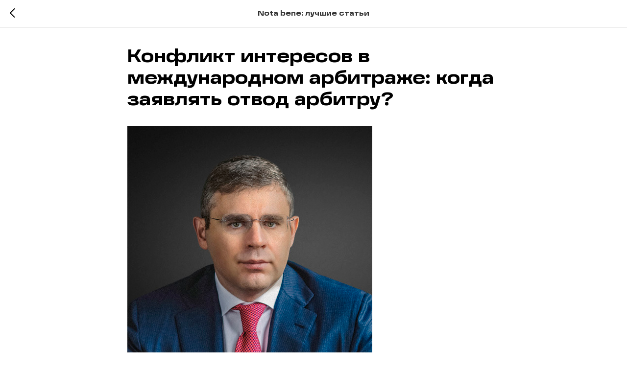

--- FILE ---
content_type: text/html; charset=UTF-8
request_url: https://iccwbo.ru/tpost/ilbitd92h1-konflikt-interesov-v-mezhdunarodnom-arbi
body_size: 14007
content:
<!DOCTYPE html> <html lang="ru"> <head> <meta charset="utf-8" /> <meta http-equiv="Content-Type" content="text/html; charset=utf-8" /> <meta name="viewport" content="width=device-width, initial-scale=1.0" /> <!--metatextblock-->
    <title>Конфликт интересов в международном арбитраже: когда заявлять отвод арбитру?</title>
    <meta name="description" content="">
    <meta name="keywords" content="">
    <meta name="robots" content="index, follow" />

    <meta property="og:title" content="Конфликт интересов в международном арбитраже: когда заявлять отвод арбитру?" />
    <meta property="og:description" content="" />
    <meta property="og:type" content="website" />
    <meta property="og:url" content="https://iccwbo.ru/tpost/ilbitd92h1-konflikt-interesov-v-mezhdunarodnom-arbi" />
    <meta property="og:image" content="https://static.tildacdn.com/tild6234-3632-4833-b663-663538613266/fbjgpe30l02vz2p9tt8v.jpeg" />

    <link rel="canonical" href="https://iccwbo.ru/tpost/ilbitd92h1-konflikt-interesov-v-mezhdunarodnom-arbi" />
    <link rel="alternate" type="application/rss+xml" title="Nota bene: лучшие статьи" href="https://iccwbo.ru/rss-feed-359033544991.xml" />
    <link rel="amphtml" href="https://iccwbo.ru/tpost/ilbitd92h1-konflikt-interesov-v-mezhdunarodnom-arbi?amp=true">

<!--/metatextblock--> <meta name="format-detection" content="telephone=no" /> <meta http-equiv="x-dns-prefetch-control" content="on"> <link rel="dns-prefetch" href="https://ws.tildacdn.com"> <link rel="dns-prefetch" href="https://static.tildacdn.com"> <link rel="icon" type="image/x-icon" sizes="32x32" href="https://static.tildacdn.com/tild3430-6338-4134-a561-396333333934/favicon.ico" media="(prefers-color-scheme: light)"/> <link rel="icon" type="image/x-icon" sizes="32x32" href="https://static.tildacdn.com/tild3564-3234-4236-a339-646538343463/favicon.ico" media="(prefers-color-scheme: dark)"/> <link rel="apple-touch-icon" type="image/png" href="https://static.tildacdn.com/tild3365-6162-4738-a464-663464613364/favicon_180x180.png"> <link rel="icon" type="image/png" sizes="192x192" href="https://static.tildacdn.com/tild3365-6162-4738-a464-663464613364/favicon_180x180.png"> <link rel="alternate" type="application/rss+xml" title="ICC Russia" href="https://iccwbo.ru/rss.xml" /> <!-- Assets --> <script src="https://neo.tildacdn.com/js/tilda-fallback-1.0.min.js" async charset="utf-8"></script> <link rel="stylesheet" href="https://static.tildacdn.com/css/tilda-grid-3.0.min.css" type="text/css" media="all" onerror="this.loaderr='y';"/> <link rel="stylesheet" href="https://static.tildacdn.com/ws/project6905226/tilda-blocks-page43155912.min.css?t=1768490064" type="text/css" media="all" onerror="this.loaderr='y';" /> <link rel="preconnect" href="https://fonts.gstatic.com"> <link href="https://fonts.googleapis.com/css2?family=Montserrat:wght@100..900&subset=latin,cyrillic" rel="stylesheet"> <link rel="stylesheet" href="https://static.tildacdn.com/css/tilda-animation-2.0.min.css" type="text/css" media="all" onerror="this.loaderr='y';" /> <link rel="stylesheet" href="https://static.tildacdn.com/css/tilda-popup-1.1.min.css" type="text/css" media="print" onload="this.media='all';" onerror="this.loaderr='y';" /> <noscript><link rel="stylesheet" href="https://static.tildacdn.com/css/tilda-popup-1.1.min.css" type="text/css" media="all" /></noscript> <link rel="stylesheet" href="https://static.tildacdn.com/css/tilda-feed-1.1.min.css" type="text/css" media="all" onerror="this.loaderr='y';" /> <link rel="stylesheet" href="https://static.tildacdn.com/css/tilda-slds-1.4.min.css" type="text/css" media="print" onload="this.media='all';" onerror="this.loaderr='y';" /> <noscript><link rel="stylesheet" href="https://static.tildacdn.com/css/tilda-slds-1.4.min.css" type="text/css" media="all" /></noscript> <link rel="stylesheet" href="https://static.tildacdn.com/css/tilda-menu-widgeticons-1.0.min.css" type="text/css" media="all" onerror="this.loaderr='y';" /> <link rel="stylesheet" href="https://static.tildacdn.com/css/tilda-forms-1.0.min.css" type="text/css" media="all" onerror="this.loaderr='y';" /> <script nomodule src="https://static.tildacdn.com/js/tilda-polyfill-1.0.min.js" charset="utf-8"></script> <script type="text/javascript">function t_onReady(func) {if(document.readyState!='loading') {func();} else {document.addEventListener('DOMContentLoaded',func);}}
function t_onFuncLoad(funcName,okFunc,time) {if(typeof window[funcName]==='function') {okFunc();} else {setTimeout(function() {t_onFuncLoad(funcName,okFunc,time);},(time||100));}}function t_throttle(fn,threshhold,scope) {return function() {fn.apply(scope||this,arguments);};}function t396_initialScale(t){var e=document.getElementById("rec"+t);if(e){var i=e.querySelector(".t396__artboard");if(i){window.tn_scale_initial_window_width||(window.tn_scale_initial_window_width=document.documentElement.clientWidth);var a=window.tn_scale_initial_window_width,r=[],n,l=i.getAttribute("data-artboard-screens");if(l){l=l.split(",");for(var o=0;o<l.length;o++)r[o]=parseInt(l[o],10)}else r=[320,480,640,960,1200];for(var o=0;o<r.length;o++){var d=r[o];a>=d&&(n=d)}var _="edit"===window.allrecords.getAttribute("data-tilda-mode"),c="center"===t396_getFieldValue(i,"valign",n,r),s="grid"===t396_getFieldValue(i,"upscale",n,r),w=t396_getFieldValue(i,"height_vh",n,r),g=t396_getFieldValue(i,"height",n,r),u=!!window.opr&&!!window.opr.addons||!!window.opera||-1!==navigator.userAgent.indexOf(" OPR/");if(!_&&c&&!s&&!w&&g&&!u){var h=parseFloat((a/n).toFixed(3)),f=[i,i.querySelector(".t396__carrier"),i.querySelector(".t396__filter")],v=Math.floor(parseInt(g,10)*h)+"px",p;i.style.setProperty("--initial-scale-height",v);for(var o=0;o<f.length;o++)f[o].style.setProperty("height","var(--initial-scale-height)");t396_scaleInitial__getElementsToScale(i).forEach((function(t){t.style.zoom=h}))}}}}function t396_scaleInitial__getElementsToScale(t){return t?Array.prototype.slice.call(t.children).filter((function(t){return t&&(t.classList.contains("t396__elem")||t.classList.contains("t396__group"))})):[]}function t396_getFieldValue(t,e,i,a){var r,n=a[a.length-1];if(!(r=i===n?t.getAttribute("data-artboard-"+e):t.getAttribute("data-artboard-"+e+"-res-"+i)))for(var l=0;l<a.length;l++){var o=a[l];if(!(o<=i)&&(r=o===n?t.getAttribute("data-artboard-"+e):t.getAttribute("data-artboard-"+e+"-res-"+o)))break}return r}window.TN_SCALE_INITIAL_VER="1.0",window.tn_scale_initial_window_width=null;</script> <script src="https://static.tildacdn.com/js/jquery-1.10.2.min.js" charset="utf-8" onerror="this.loaderr='y';"></script> <script src="https://static.tildacdn.com/js/tilda-scripts-3.0.min.js" charset="utf-8" defer onerror="this.loaderr='y';"></script> <script src="https://static.tildacdn.com/ws/project6905226/tilda-blocks-page43155912.min.js?t=1768490064" charset="utf-8" onerror="this.loaderr='y';"></script> <script src="https://static.tildacdn.com/js/tilda-lazyload-1.0.min.js" charset="utf-8" async onerror="this.loaderr='y';"></script> <script src="https://static.tildacdn.com/js/tilda-animation-2.0.min.js" charset="utf-8" async onerror="this.loaderr='y';"></script> <script src="https://static.tildacdn.com/js/tilda-menu-1.0.min.js" charset="utf-8" async onerror="this.loaderr='y';"></script> <script src="https://static.tildacdn.com/js/tilda-zero-1.1.min.js" charset="utf-8" async onerror="this.loaderr='y';"></script> <script src="https://static.tildacdn.com/js/tilda-feed-1.1.min.js" charset="utf-8" async onerror="this.loaderr='y';"></script> <script src="https://static.tildacdn.com/js/tilda-slds-1.4.min.js" charset="utf-8" async onerror="this.loaderr='y';"></script> <script src="https://static.tildacdn.com/js/hammer.min.js" charset="utf-8" async onerror="this.loaderr='y';"></script> <script src="https://static.tildacdn.com/js/tilda-menu-widgeticons-1.0.min.js" charset="utf-8" async onerror="this.loaderr='y';"></script> <script src="https://static.tildacdn.com/js/tilda-popup-1.0.min.js" charset="utf-8" async onerror="this.loaderr='y';"></script> <script src="https://static.tildacdn.com/js/tilda-forms-1.0.min.js" charset="utf-8" async onerror="this.loaderr='y';"></script> <script src="https://static.tildacdn.com/js/tilda-zero-scale-1.0.min.js" charset="utf-8" async onerror="this.loaderr='y';"></script> <script src="https://static.tildacdn.com/js/tilda-skiplink-1.0.min.js" charset="utf-8" async onerror="this.loaderr='y';"></script> <script src="https://static.tildacdn.com/js/tilda-events-1.0.min.js" charset="utf-8" async onerror="this.loaderr='y';"></script> <script type="text/javascript">window.dataLayer=window.dataLayer||[];</script> <script type="text/javascript">(function() {if((/bot|google|yandex|baidu|bing|msn|duckduckbot|teoma|slurp|crawler|spider|robot|crawling|facebook/i.test(navigator.userAgent))===false&&typeof(sessionStorage)!='undefined'&&sessionStorage.getItem('visited')!=='y'&&document.visibilityState){var style=document.createElement('style');style.type='text/css';style.innerHTML='@media screen and (min-width: 980px) {.t-records {opacity: 0;}.t-records_animated {-webkit-transition: opacity ease-in-out .2s;-moz-transition: opacity ease-in-out .2s;-o-transition: opacity ease-in-out .2s;transition: opacity ease-in-out .2s;}.t-records.t-records_visible {opacity: 1;}}';document.getElementsByTagName('head')[0].appendChild(style);function t_setvisRecs(){var alr=document.querySelectorAll('.t-records');Array.prototype.forEach.call(alr,function(el) {el.classList.add("t-records_animated");});setTimeout(function() {Array.prototype.forEach.call(alr,function(el) {el.classList.add("t-records_visible");});sessionStorage.setItem("visited","y");},400);}
document.addEventListener('DOMContentLoaded',t_setvisRecs);}})();</script></head> <body class="t-body" style="margin:0;"> <!--allrecords--> <div id="allrecords" class="t-records" data-post-page="y" data-hook="blocks-collection-content-node" data-tilda-project-id="6905226" data-tilda-page-id="43155912" data-tilda-page-alias="nota-bene" data-tilda-formskey="25c3dca7af94b99570c49497a6905226" data-tilda-stat-scroll="yes" data-tilda-lazy="yes" data-tilda-project-lang="RU" data-tilda-root-zone="com" data-tilda-project-country="RU">

<!-- POST START -->




      






<div id="rec697918017" class="r t-rec">
    <div class="t-feed">

        <div class="t-feed__post-popup t-popup_show" style="background-color:#ffffff;display:block;" data-feed-popup-postuid="ilbitd92h1" data-feed-popup-feeduid="359033544991">

            <div class="t-feed__post-popup__close-wrapper">

                <a href="https://iccwbo.ru/nota-bene" class="t-popup__close">
                    <div class="t-popup__close-wrapper">
                        <svg class="t-popup__close-icon" width="11" height="20" viewBox="0 0 11 20" fill="none" xmlns="http://www.w3.org/2000/svg">
                            <path d="M1 1L10 10L1 19" stroke="#000000" stroke-width="2"/>
                        </svg>
                    </div>
                </a>

                <div class="t-feed__post-popup__close-text-wrapper">
                    <div class="js-feed-close-text t-feed__post-popup__close-text t-descr t-descr_xxs" style="color:#000000;">
                                                    Nota bene: лучшие статьи
                                            </div>
                </div>

                
            </div>

            <div class="t-feed__post-popup__container t-container t-popup__container t-popup__container-static">
                <div itemscope itemtype="https://schema.org/BlogPosting" class="t-feed__post-popup__content-wrapper">

                <div class="t-feed__post-popup__content t-col t-col_8">
                    <div style="display: none;">
                        <meta itemprop="datePublished" content="2023-07-06MSK00:00:00+03:00" />
                        <meta itemprop="dateModified" content="2024-01-29MSK18:42:02+03:00" />
                        <meta itemprop="mainEntityOfPage" content="https://iccwbo.ru/tpost/ilbitd92h1-konflikt-interesov-v-mezhdunarodnom-arbi" />
                        <div itemprop="publisher" itemscope itemtype="https://schema.org/Organization">
                            <meta itemprop="logo" content="" />
                            <meta itemprop="name" content="" />
                            <meta itemprop="address" content="" />
                            <meta itemprop="telephone" content="" />
                        </div>
                    </div>

                                                                        
                                                            <div class="t-feed__post-popup__title-wrapper">
                                    <h1 itemprop="headline" class="js-feed-post-title t-feed__post-popup__title t-title t-title_xxs">Конфликт интересов в международном арбитраже: когда заявлять отвод арбитру?</h1>
                                </div>
                            
                            
                                                                                                <div id="feed-cover" class="r t-feed__post-popup__cover-wrapper t-feed__post-popup__cover-wrapper_aftertitle">
                                        <img itemprop="image" src="https://static.tildacdn.com/tild3730-3338-4435-b136-343337306437/15p3gzt5cybsgpg3u1d1.jpg"  class="js-feed-post-image t-feed__post-popup__img t-img">
                                    </div>
                                                                                    
                                            
                    
                    
                    
                                            <div id="feed-text" class="r t-feed__post-popup__text-wrapper" data-animationappear="off">
                            <div itemprop="articleBody" class="js-feed-post-text t-feed__post-popup__text t-text t-text_md"><section><div class="t-redactor__tte-view"><div class="t-redactor__text"><em>Заместитель председателя Арбитражной комиссии ICC Russia, Партнер юридической фирмы «Рыбалкин, Горцунян, Дякин и Партнеры» Дмитрий Дякин – о том, почему самоотводы арбитров происходят в семь раз чаще, чем успешные отводы, как отслеживать конфликт интересов и когда следует доказывать утечку информации по разбирательству.</em></div><div class="t-redactor__text"><strong>ICCR: Насколько часто сегодня конфликт интересов и неполное раскрытие информации одним из участников разбирательства используются для отвода арбитров / затягивания сроков разбирательства?</strong></div><div class="t-redactor__text">Хотя конфликт интересов в арбитраже – достаточно популярная тема в профессиональном сообществе и литературе, на практике ситуации реального конфликта интересов возникают редко. Еще реже сторона предпринимает попытку отвести арбитра в связи с таким конфликтом, и еще реже – ей удается это сделать.</div><blockquote class="t-redactor__quote">По моему опыту, только в одном арбитражном деле из десяти мы хотя бы обсуждаем с клиентами перспективу заявления отвода в связи с потенциальным конфликтом интересов. И еще реже принимаем решение идти по этому пути.</blockquote><div class="t-redactor__text">Если посмотреть на новейшую публичную статистику – скажем LCIA, можно увидеть, что институт за 2022 г. зарегистрировал 293 арбитражных дела. Учитывая пропорцию между делами с одним и тремя арбитрами, можно посчитать общее количество назначений в LCIA за год – это примерно 640 арбитров. За этот год LCIA не зарегистрировал ни одного отвода. За предыдущие годы LCIA отчитывался, что отводы заявляются примерно в 2% дел. Шанс преуспеть в таком заявлении – статистически порядка 20%.</div><blockquote class="t-redactor__quote">Доля арбитражных дел, где арбитр был бы отведен, составляет 0,4 – 0,5% от общего числа кейсов за год.</blockquote><div class="t-redactor__text">Согласно последней доступной статистике, в 2020 г. <strong>Международный арбитражный суд ICC </strong>зарегистрировал 946 дел. За этот же год отвод был заявлен в 41 деле, а удовлетворен – всего в 5. Таким образом, статистически отвод удовлетворяется в 12% арбитражей, в которых он заявлен. Пропорция дел, где арбитр был бы отведен, к удивлению, практически такая же (с разницей в десятую процента) и составляет 0,5% от общего числа зарегистрированных за год кейсов.</div><div class="t-redactor__text">Есть минимум <strong>три причины</strong>, почему отводы заявляются редко.</div><div class="t-redactor__text"><strong>Во-первых,</strong> в арбитражном сообществе сложилась устойчивая культура раскрытия любой возможной информации о связах со сторонами и консультантами. На практике я очень редко сталкивался со случаями неполного раскрытия. Напротив, от самых осторожных арбитров мы регулярно получаем по многим делам апдейты о том, что они собираются выступить на конференции, где один из юристов другой стороны присутствует в качестве участника. При назначении арбитры порой раскрывают дела 10-ти и даже 15-ти летней давности, где они пересекались с компаниями, входящими в одну группу со стороной по делу. Ни одни правила о конфликте интересов не требуют настолько глубоко раскрытия – и тем не менее, на практике это уже является негласным стандартом. </div><div class="t-redactor__text"><strong>Во-вторых,</strong> работает процедура одобрения назначенных арбитров, установленная многими арбитражными институтами. Например, в ICC у стороны нет права просто назначить своего бокового арбитра. Она может номинировать – предложить соответствующую кандидатуру на утверждение Суду ICC.</div><blockquote class="t-redactor__quote">При утверждении еще не назначенного арбитра Суд ICC может отказать, если всего лишь увидит риск потенциального конфликта в будущем. Можно дискутировать, насколько такая процедура отвечает идее о гибкости арбитража, но она является уже случившейся реальностью современной процедуры.</blockquote><div class="t-redactor__text"><strong>В-третьих,</strong> никто не хочет лишний раздражать свой трибунал отводом. Возьмем ситуацию: у вас уже сформирован состав арбитража, все арбитры были утверждены институтом. Позднее вы выявили какую-то информацию о возможном конфликте интересов, которая позволила бы вам заявить отвод. </div><div class="t-redactor__text">Главный вопрос – кто этот законфликтованный арбитр?</div><div class="t-redactor__text">Если речь идет о боковом, который был назначен оппонентом, то во многих ситуациях стратегически интереснее запросить у него раскрытие информации об этом конфликте, чтобы другие арбитры могли сделать свои выводы о независимости этого человека. Вам не всегда нужно его отводить – тем более, что оппонент всегда сможет назначить дружественного себе арбитра без видимого конфликта интересов. Иногда такая ситуация заканчивается тем, что арбитр сам заявляет о снятии с себя полномочий.</div><div class="t-redactor__text">Если речь идет о председателе, то это будет очень тяжелым решением. Заявив отвод и проиграв его, вы гарантированно испорите отношения с трибуналом. <strong>С другой стороны, в зависимости от найденной информации, вы рискуете, что председатель уже может быть предрасположен к вашему оппоненту.</strong></div><div class="t-redactor__text">Если это назначенный вами арбитр, то во многих случаях такой конфликт кончается ситуацией самоотвода.</div><blockquote class="t-redactor__quote">Добровольные отставки происходят гораздо чаще, чем снятие арбитра в связи с заявлением об отводе. За 2020 г. ICC сообщил о 38 случаев снятия арбитров по их инициативе против 5 случаев успешных отводов.</blockquote><div class="t-redactor__text"><strong>ICCR: Как проверять наличие конфликта интересов, а также отслеживать его возникновение в процессе разбирательства, если оно длится не один год? Что Вы рекомендуете клиентам?</strong></div><div class="t-redactor__text">Я мог бы условно разделить наш процесс проверки конфликта интересов – и в целом приемлемости арбитра для нашего дела – на следующие этапы:</div><div class="t-redactor__text"><ul><li>Проверка информации об арбитре внутри нашей фирмы. За последние годы мы сформировали обширную базу с профайлами на более чем 300 международных арбитров, которая включает записи с интервью, анализы их предыдущих дел, комментарии по итогам взаимодействия наших коллег и т.д.</li><li>Обсуждение кандидата в профессиональной среде со знакомыми, которые уже сталкивались с ним. Если у нас есть общие друзья, я могу даже аккуратно попросить их пообщаться с кандидатом и задать ряд вопросов, чтобы у меня было более ясное понимание о возможном конфликте.</li><li>Проверка публичной информации о профессиональных связях арбитра и его иных назначениях. Мы смотрим на профайл арбитра на его сайте, анализируем его биографию, ищем публикации и т.д. На этом этапе <strong>невероятно полезной является платформа JusMundi, которая позволяет проводить проверку конфликта интересов по назначениям в публичных делах.</strong></li><li>Анализ социальных сетей арбитра – проверка списка друзей, публикаций, отметок «нравится» и др.</li><li>Наконец, если речь идет о вашем арбитре, я всегда рекомендую проводить интервью и прямо обсуждать любые сомнения о возможном конфликте интересов.</li></ul></div><div class="t-redactor__text">Когда вы уже назначили арбитра, и дело идет годами, то вы просто время от времени проводите публичный поиск информации о вашем трибунале – точно так же, как и при его назначении. Но, как я говорил и ранее, с учетом принятых в сообществе стандартов раскрытия я практически не сталкивался с ситуацией, когда конфликт бы возникал по ходу арбитража, а арбитр бы о нём умолчал.</div><div class="t-redactor__text"><strong>ICCR: Насколько часто происходят сегодня утечки конфиденциальной информации и вброс ее в медийное поле – например, через профильные СМИ? Как с этим бороться?</strong></div><div class="t-redactor__text">Это случается достаточно редко, тем более в крупных многомиллиардных инфраструктурных спорах, где обе стороны заинтересованы в сохранении конфиденциальности арбитража на протяжении всего разбирательства. Такие стороны склонны сообщать о результатах арбитража – например, опубликовать пресс-релиз о резулятивной части арбитражного решения. В корпоративных конфликтах такие вещи происходят уже гораздо чаще – тем более в классических ситуациях миноритарного «гринмейла».</div><blockquote class="t-redactor__quote">Основным процессуальным оружием является обращение к трибуналу за приказом о соблюдении конфиденциальности, в котором стороне прямо было бы предписано прекратить передачу конфиденциальной информации и не допускать это в будущем.</blockquote><div class="t-redactor__text">Хотя физически пресечь передачу конфиденциальной информации этот приказ вам не поможет, в итоговом решении вы сможете как потребовать взыскать с оппонента убытки за нарушение режима конфиденциальности, так и просить переложить на неё арбитражные расходы в связи с нарушением процессуального указания трибунала.</div><div class="t-redactor__text"><strong>ICCR: Можно ли доказать, что информация была преднамеренно «слита» оппонентом? Имеет ли смысл это делать?</strong></div><div class="t-redactor__text">Сильно зависит от ситуации. Иногда это имеет смысл, например, если вы видите реальную перспективу настроить трибунал против оппонента, доказав нарушение режима конфиденциальности и, вероятно, взыскав убытки. Если игра стоит свеч – можно даже нанять специальные фирмы, которые занимаются расследованием таких случаев. Но чаще ценности от обвинения оппонента в нарушении режима конфиденциальности будет мало, а доказать, что именно он «слил» ту или иную информацию в публичное поле, вам будет очень сложно.</div></div></section></div>
                        </div>
                    
                    
                                                                    <div class="t-feed__post-popup__date-parts-wrapper t-feed__post-popup__date-parts-wrapper_aftertext">
                                                                                            <span class="t-feed__post-popup__date-wrapper">
                                    <span class="js-feed-post-date t-feed__post-popup__date t-uptitle t-uptitle_sm">2023-07-06 00:00</span>
                                </span>
                                                                                                                                                            <a href="https://iccwbo.ru/nota-bene#!/tfeeds/359033544991/c/Мнение" class="t-feed__post-popup__tag"><span class="t-uptitle t-uptitle_xs" itemprop="about">Мнение</span></a>
                                                                                    </div>
                                            
                    
                </div>
                </div>

                
                
            </div>

            
        </div>

    </div>
</div>



<style type="text/css">
#rec697918017 .t-feed__post-popup__cover-wrapper .t-slds__bullet_active .t-slds__bullet_body,
#rec697918017 .t-feed__post-popup__cover-wrapper .t-slds__bullet:hover .t-slds__bullet_body {
    background-color: #222 !important;
}

#rec697918017 .t-feed__post-popup__arrow-top {
    position:fixed;
    z-index:1;
    bottom:20px;
    left: 20px;
    
    
    min-height:30px;
}

#rec697918017 .t-feed__post-popup__arrow-top svg path {
    
}
</style>







    

<script type="text/javascript">
    $(document).ready(function(){
        window.tFeedPosts = {};

        var recid = '697918017';

        var opts = {
            "feeduid": "359033544991",
            "previewmode": "yes",
            "align": "left",
            "amountOfPosts": "",
            "reverse": "desc",
            "blocksInRow": "3",
            "blocksClass": "t-feed__grid-col t-col t-col_4",
            "blocksWidth": "360",
            "colClass": "",
            "prefixClass": "",
            "vindent": "",
            "dateFormat": "6",
            "timeFormat": "",
            "imageRatio": "66",
            "hasOriginalAspectRatio": false,
            "imageHeight": "",
            "imageWidth": "",
            "dateFilter": 'all',
            "showPartAll": true,
            "showImage": true,
            "showShortDescr": true,
            "showParts": false,
            "showDate": false,
            "hideFeedParts": false,
            "parts_opts": {
                "partsBgColor": "#ffffff",
                "partsBorderSize": "1px",
                "partsBorderColor": "#000000",
                "align": "center"
            },
            "btnsAlign": false,
            "colWithBg": {
                "paddingSize": "",
                "background": "",
                "borderRadius": "",
                "shadowSize": "",
                "shadowOpacity": "",
                "shadowSizeHover": "",
                "shadowOpacityHover": "",
                "shadowShiftyHover": ""
            },
            "separator": {
                "height": "",
                "color": "",
                "opacity": "",
                "hideSeparator": false
            },
            "btnAllPosts": {
                "text": "",
                "link": "",
                "target": ""
            },
            "popup_opts": {
                "popupBgColor": "#ffffff",
                "overlayBgColorRgba": "rgba(255,255,255,1)",
                "closeText": "",
                "iconColor": "#000000",
                "popupStat": "",
                "titleColor": "",
                "textColor": "",
                "subtitleColor": "",
                "datePos": "aftertext",
                "partsPos": "aftertext",
                "imagePos": "aftertitle",
                "inTwoColumns": false,
                "zoom": false,
                "styleRelevants": "",
                "methodRelevants": "random",
                "titleRelevants": "",
                "showRelevants": "",
                "titleFontFamily": "",
                "descrFontFamily": "",
                "subtitleFontFamily": "Montserrat",
                "shareStyle": "t-feed__share_black-white",
                "shareBg": "",
                "isShare": false,
                "shareServices": "",
                "shareFBToken": "",
                "showDate": false,
                "bgSize": "cover"
            },
            "arrowtop_opts": {
                "isShow": false,
                "style": "",
                "color": "",
                "bottom": "",
                "left": "",
                "right": ""
            },
            "gallery": {
                "control": "",
                "arrowSize": "",
                "arrowBorderSize": "",
                "arrowColor": "",
                "arrowColorHover": "",
                "arrowBg": "",
                "arrowBgHover": "",
                "arrowBgOpacity": "",
                "arrowBgOpacityHover": "",
                "showBorder": "",
                "dotsWidth": "",
                "dotsBg": "",
                "dotsActiveBg": "",
                "dotsBorderSize": ""
            },
            "typo": {
                "title": "color:#000000;font-family:'TildaSans';",
                "descr": "font-family:'TildaSans';",
                "subtitle": "font-family:'TildaSans';"
            },
            "amountOfSymbols": "",
            "bbtnStyle": "color:#ffffff;background-color:#000000;border-radius:3px; -moz-border-radius:3px; -webkit-border-radius:3px;",
            "btnStyle": "color:#000000;border:1px solid #000000;background-color:#ffffff;border-radius:5px; -moz-border-radius:5px; -webkit-border-radius:5px;",
            "btnTextColor": "#000000",
            "btnType": "",
            "btnSize": "sm",
            "btnText": "",
            "btnReadMore": "",
            "isHorizOnMob": false,
            "itemsAnim": "",
            "datePosPs": "beforetitle",
            "partsPosPs": "beforetitle",
            "imagePosPs": "beforetitle",
            "datePos": "afterdescr",
            "partsPos": "onimage",
            "imagePos": "beforetitle"
        };

        var post = {
            uid: 'ilbitd92h1',
            date: '2023-07-06 00:00',
            mediatype: 'image',
            mediadata: 'https://static.tildacdn.com/tild3730-3338-4435-b136-343337306437/15p3gzt5cybsgpg3u1d1.jpg',
            postparts: [{"partuid":"448538040921","parttitle":"\u041c\u043d\u0435\u043d\u0438\u0435","parturl":"https:\/\/iccwbo.ru\/nota-bene#!\/tfeeds\/359033544991\/c\/\u041c\u043d\u0435\u043d\u0438\u0435"}]
        };

        t_onFuncLoad('t_feed_PostInit', function() {
            t_feed_PostInit(recid, opts, post);
        });

        t_onFuncLoad('t_feed__drawPostPopupVideo', function() {
            var postVideoHtml = t_feed__drawPostPopupVideo(post);
            $('.js-feed-cover-video').html(postVideoHtml);
        });

        t_feed_formateDate_snippet('2023-07-06 00:00');       // todo: t_feed_formateDate(date, opts, recid)

        if ($('.t-feed__post-popup__text-wrapper').hasClass('t-feed__post-popup__text-wrapper_zoom')) {
            t_onFuncLoad('t_feed_addZoom', function () {
                t_feed_addZoom();
            });
        }

        var arrowTop = $('.t-feed__post-popup__arrow-top');
        var popup = $('.t-feed__post-popup');
        popup.scroll(function() {
            t_onFuncLoad('t_feed_addPostPopupArrowTop', function () {
                t_feed_addPostPopupArrowTop($(this), arrowTop);
            });
        });
        arrowTop.on('click', function() {
            popup.animate({scrollTop: 0}, 300);
        });

        t_onFuncLoad('t_feed_getCountOfViews', function () {
            t_feed_getCountOfViews($('.t-feed__post-popup'));
        });

        if ($('.js-feed-relevants').length > 0) {
            t_onFuncLoad('t_feed_addRelevantsPosts', function () {
                t_feed_addRelevantsPosts(recid, opts, post, post.uid);
            });
        }

        var bgColor = '#ffffff';
        bgColor = bgColor ? bgColor.replace('1)', '0.9)') : '';
        $('.t-feed__post-popup__close-wrapper').css('background-color', bgColor);
    });

    function t_feed_drawParts_snippet(parts) {
        var tagsHTML = '';
        parts.split(',').forEach(function(item) {
            tagsHTML += '<span class="t-uptitle t-uptitle_xs">' + item + '</span>';
        });

        $('.js-feed-post-tags').html(tagsHTML);
    }

    function t_feed_formateDate_snippet(date) {
        var dayDate = date.split(' ')[0];
        var timeDate = date.split(' ')[1];
        var dateParts = dayDate.split('-');
        var newDate = new Date(dateParts[0], dateParts[1] - 1, dateParts[2]);
        var time = +'' == 1? ' ' + timeDate : '';
        var newMonth = newDate.getMonth();
        var day = dateParts[2];
        var month = dateParts[1];
        var year = dateParts[0];
        var newDate = '';
        var monthArr = ['january', 'february', 'march', 'april', 'may', 'june', 'july', 'august', 'september', 'october', 'november', 'december'];
        var monthTitle = t_feed_getDictionary_snippet(monthArr[newMonth]);
        switch (+'6') {
            case 1:
                newDate = month + '-' + day + '-' + year + time;
                break;
            case 2:
                newDate = day + '-' + month + '-' + year + time;
                break;
            case 3:
                newDate = day + '/' + month + '/' + year + time;
                break;
            case 4:
                newDate = day + '.' + month + '.' + year + time;
                break;
            case 5:
                newDate = monthTitle[0] + ' ' + day + ', ' + year + time;
                break;
            case 6:
                newDate = day + ' ' + monthTitle[1] + ' ' + year + time;
                break;
            default:
                newDate = t_feed_addDefaultDate_snippet(dateParts, date, monthTitle, time);
                break;
        }

        $('.js-feed-post-date').html(newDate);
    }

    function t_feed_addDefaultDate_snippet(dateParts, date, monthTitle, time) {
        var lang = t_feed_returnLang_snippet();
        var currentDate = new Date();
        var postDateMs = Date.parse(date);
        var diffDate = currentDate - postDateMs;
        var days = Math.floor(diffDate / (60 * 60 * 1000 * 24));
        var agoTitle = t_feed_getDictionary_snippet('ago');
        var daysTitle = (lang == 'RU' || lang == 'UK') && (days > 4) ? t_feed_getDictionary_snippet('days')[1] : t_feed_getDictionary_snippet('days')[0];
        var currentYear = currentDate.getFullYear();
        var postYear = +date.split('-')[0];
        var agoTitleSeparator = (lang == 'JA' || lang == 'CN') ? '' : ' ';
        var year = postYear != currentYear ? postYear : '';
        var defaultDate = '';

        if (days == 0) {
            defaultDate = t_feed_getDictionary_snippet('today');
        }

        if (days == 1) {
            defaultDate = t_feed_getDictionary_snippet('yesterday');
        }

        if (days > 1 && days < 15) {
            if (lang == 'FR' || lang == 'DE' || lang == 'ES' || lang == 'PT') {
                defaultDate = agoTitle + agoTitleSeparator + days + agoTitleSeparator + daysTitle;
            } else {
                defaultDate = days + agoTitleSeparator + daysTitle + agoTitleSeparator + agoTitle;
            }
        }

        if (days >= 15 || postYear > currentYear) {
            defaultDate = t_feed_addFullDate_snippet(lang, dateParts[2], monthTitle, year) + time;
        }

        return defaultDate;
    }

    function t_feed_addFullDate_snippet(lang, day, month, year) {
        var monthSeparator = lang == 'DE' ? '. ' : ' ';
        var datePartSeparator = ' ';
        if (lang == 'EN') {
            datePartSeparator = year != '' ? ', ' : '';
        } else if (lang == 'ES' || lang == 'PT') {
            datePartSeparator = year != '' ? ' de ' : '';
        }

        var monthTitle = month[1];
        if (lang == 'EN' || lang == 'DE') {
            monthTitle = month[0];
        }

        if (lang == 'EN') {
            return monthTitle + ' ' + day + datePartSeparator + year;
        } else if (lang == 'JA' || lang == 'CN') {
            return year + monthTitle + day;
        } else {
            return day + monthSeparator + monthTitle + datePartSeparator + year;
        }
    }

    function t_feed_getDictionary_snippet(msg) {
        var dict = [];

        dict['seealso'] = {
            EN: 'See also',
            RU: 'Смотрите также',
            FR: 'Voir également',
            DE: 'Siehe auch',
            ES: 'Ver también',
            PT: 'Veja também',
            UK: 'Дивись також',
            JA: 'また見なさい',
            CN: '也可以看看'
        };

        dict['today'] = {
            EN: 'Today',
            RU: 'Сегодня',
            FR: 'Aujourd\'hui',
            DE: 'Heute',
            ES: 'Hoy',
            PT: 'Hoje',
            UK: 'Сьогодні',
            JA: '今日',
            CN: '今天'
        };

        dict['yesterday'] = {
            EN: 'Yesterday',
            RU: 'Вчера',
            FR: 'Hier',
            DE: 'Gestern',
            ES: 'Ayer',
            PT: 'Ontem',
            UK: 'Вчора',
            JA: '昨日',
            CN: '昨天'
        };

        dict['days'] = {
            EN: ['days'],
            RU: ['дня', 'дней'],
            FR: ['jours'],
            DE: ['tagen'],
            ES: ['dias'],
            PT: ['dias'],
            UK: ['дні', 'днів'],
            JA: ['日'],
            CN: ['天']
        };

        dict['ago'] = {
            EN: 'ago',
            RU: 'назад',
            FR: 'Il y a',
            DE: 'Vor',
            ES: 'Hace',
            PT: 'Há',
            UK: 'тому',
            JA: '前',
            CN: '前'
        };

        dict['january'] = {
            EN: ['January', 'january'],
            RU: ['Январь', 'января'],
            FR: ['Janvier', 'janvier'],
            DE: ['Januar', 'januar'],
            ES: ['Enero', 'de enero'],
            PT: ['Janeiro', 'de janeiro'],
            UK: ['Січень', 'січня'],
            JA: ['一月', '一月'],
            CN: ['一月', '一月']
        };

        dict['february'] = {
            EN: ['February', 'february'],
            RU: ['Февраль', 'февраля'],
            FR: ['Février', 'février'],
            DE: ['Februar', 'februar'],
            ES: ['Febrero', 'de febrero'],
            PT: ['Fevereiro', 'de fevereiro'],
            UK: ['Лютий', 'лютого'],
            JA: ['二月', '二月'],
            CN: ['二月', '二月']
        };

        dict['march'] = {
            EN: ['March', 'March'],
            RU: ['Март', 'марта'],
            FR: ['Mars', 'mars'],
            DE: ['März', 'märz'],
            ES: ['Marzo', 'de marzo'],
            PT: ['Março', 'de março'],
            UK: ['Березень', 'березня'],
            JA: ['三月', '三月'],
            CN: ['三月', '三月']
        };

        dict['april'] = {
            EN: ['April', 'april'],
            RU: ['Апрель', 'апреля'],
            FR: ['Avril', 'avril'],
            DE: ['April', 'april'],
            ES: ['Abril', 'de abril'],
            PT: ['Abril', 'de abril'],
            UK: ['Квітень', 'квітня'],
            JA: ['四月', '四月'],
            CN: ['四月', '四月']
        };

        dict['may'] = {
            EN: ['May', 'may'],
            RU: ['Май', 'мая'],
            FR: ['Mai', 'mai'],
            DE: ['Kann', 'kann'],
            ES: ['Mayo', 'de mayo'],
            PT: ['Maio', 'de maio'],
            UK: ['Травень', 'травня'],
            JA: ['五月', '五月'],
            CN: ['五月', '五月']
        };

        dict['june'] = {
            EN: ['June', 'june'],
            RU: ['Июнь', 'июня'],
            FR: ['Juin', 'juin'],
            DE: ['Juni', 'juni'],
            ES: ['Junio', 'de junio'],
            PT: ['Junho', 'de junho'],
            UK: ['Червень', 'червня'],
            JA: ['六月', '六月'],
            CN: ['六月', '六月']
        };

        dict['july'] = {
            EN: ['July', 'july'],
            RU: ['Июль', 'июля'],
            FR: ['Juillet', 'juillet'],
            DE: ['Juli', 'Juli'],
            ES: ['Julio', 'de julio'],
            PT: ['Julho', 'de julho'],
            UK: ['Липень', 'липня'],
            JA: ['七月', '七月'],
            CN: ['七月', '七月']
        };

        dict['august'] = {
            EN: ['August', 'august'],
            RU: ['Август', 'августа'],
            FR: ['Août', 'août'],
            DE: ['August', 'august'],
            ES: ['Agosto', 'de agosto'],
            PT: ['Agosto', 'de agosto'],
            UK: ['Серпень', 'серпня'],
            JA: ['八月', '八月'],
            CN: ['八月', '八月']
        };

        dict['september'] = {
            EN: ['September', 'september'],
            RU: ['Сентябрь', 'сентября'],
            FR: ['Septembre', 'septembre'],
            DE: ['September', 'september'],
            ES: ['Septiembre', 'de septiembre'],
            PT: ['Setembro', 'de setembro'],
            UK: ['Вересень', 'вересня'],
            JA: ['九月', '九月'],
            CN: ['九月', '九月']
        };

        dict['october'] = {
            EN: ['October', 'october'],
            RU: ['Октябрь', 'октября'],
            FR: ['Octobre', 'octobre'],
            DE: ['Oktober', 'oktober'],
            ES: ['Octubre', 'de octubre'],
            PT: ['Outubro', 'de outubro'],
            UK: ['Жовтень', 'жовтня'],
            JA: ['十月', '十月'],
            CN: ['十月', '十月']
        };

        dict['november'] = {
            EN: ['November', 'november'],
            RU: ['Ноябрь', 'ноября'],
            FR: ['Novembre', 'novembre'],
            DE: ['November', 'november'],
            ES: ['Noviembre', 'de noviembre'],
            PT: ['Novembro', 'de novembro'],
            UK: ['Листопад', 'листопада'],
            JA: ['十一月', '十一月'],
            CN: ['十一月', '十一月']
        };

        dict['december'] = {
            EN: ['December', 'december'],
            RU: ['Декабрь', 'декабря'],
            FR: ['Décembre', 'décembre'],
            DE: ['Dezember', 'dezember'],
            ES: ['Diciembre', 'de diciembre'],
            PT: ['Dezembro', 'de dezembro'],
            UK: ['Грудень', 'грудня'],
            JA: ['十二月', '十二月'],
            CN: ['十二月', '十二月']
        };

        var lang = t_feed_returnLang_snippet();

        if (typeof dict[msg] != 'undefined') {
            if (typeof dict[msg][lang] != 'undefined' && dict[msg][lang] != '') {
                return dict[msg][lang];
            } else {
                return dict[msg]['EN'];
            }
        }
    }

    function t_feed_returnLang_snippet() {
        t_feed_defineUserLang_snippet();
        var customLang = '';
        var lang = 'EN';
        if (typeof customLang != 'undefined' && customLang != '') {
            lang = customLang.toUpperCase();
        } else {
            lang = window.tildaBrowserLang;
        }

        return lang;
    }

    function t_feed_defineUserLang_snippet() {
        window.tildaBrowserLang = window.navigator.userLanguage || window.navigator.language;
        window.tildaBrowserLang = window.tildaBrowserLang.toUpperCase();

        if (window.tildaBrowserLang.indexOf('RU') != -1) {
            window.tildaBrowserLang = 'RU';
        } else if (window.tildaBrowserLang.indexOf('FR') != -1) {
            window.tildaBrowserLang = 'FR';
        } else if (window.tildaBrowserLang.indexOf('DE') != -1) {
            window.tildaBrowserLang = 'DE';
        } else if (window.tildaBrowserLang.indexOf('ES') != -1) {
            window.tildaBrowserLang = 'ES';
        } else if (window.tildaBrowserLang.indexOf('PT') != -1) {
            window.tildaBrowserLang = 'PT';
        } else if (window.tildaBrowserLang.indexOf('UK') != -1) {
            window.tildaBrowserLang = 'UK';
        } else if (window.tildaBrowserLang.indexOf('JA') != -1) {
            window.tildaBrowserLang = 'JA';
        } else if (window.tildaBrowserLang.indexOf('CN') != -1) {
            window.tildaBrowserLang = 'CN';
        } else {
            window.tildaBrowserLang = 'EN';
        }
    }
</script>





    <style>
    .t-feed__post-popup.t-popup_show {
        min-height: 100vh;
    }
    </style>



<!-- POST END -->

</div>
<!--/allrecords--> <!-- Stat --> <!-- Yandex.Metrika counter 87242745 --> <script type="text/javascript" data-tilda-cookie-type="analytics">setTimeout(function(){(function(m,e,t,r,i,k,a){m[i]=m[i]||function(){(m[i].a=m[i].a||[]).push(arguments)};m[i].l=1*new Date();k=e.createElement(t),a=e.getElementsByTagName(t)[0],k.async=1,k.src=r,a.parentNode.insertBefore(k,a)})(window,document,"script","https://mc.yandex.ru/metrika/tag.js","ym");window.mainMetrikaId='87242745';ym(window.mainMetrikaId,"init",{clickmap:true,trackLinks:true,accurateTrackBounce:true,webvisor:true,params:{__ym:{"ymCms":{"cms":"tilda","cmsVersion":"1.0"}}},ecommerce:"dataLayer"});},2000);</script> <noscript><div><img src="https://mc.yandex.ru/watch/87242745" style="position:absolute; left:-9999px;" alt="" /></div></noscript> <!-- /Yandex.Metrika counter --> <script type="text/javascript">if(!window.mainTracker) {window.mainTracker='tilda';}
window.tildastatscroll='yes';setTimeout(function(){(function(d,w,k,o,g) {var n=d.getElementsByTagName(o)[0],s=d.createElement(o),f=function(){n.parentNode.insertBefore(s,n);};s.type="text/javascript";s.async=true;s.key=k;s.id="tildastatscript";s.src=g;if(w.opera=="[object Opera]") {d.addEventListener("DOMContentLoaded",f,false);} else {f();}})(document,window,'6ec62c6cfb9ca451f485e8c138c60c1e','script','https://static.tildacdn.com/js/tilda-stat-1.0.min.js');},2000);</script> </body> </html>